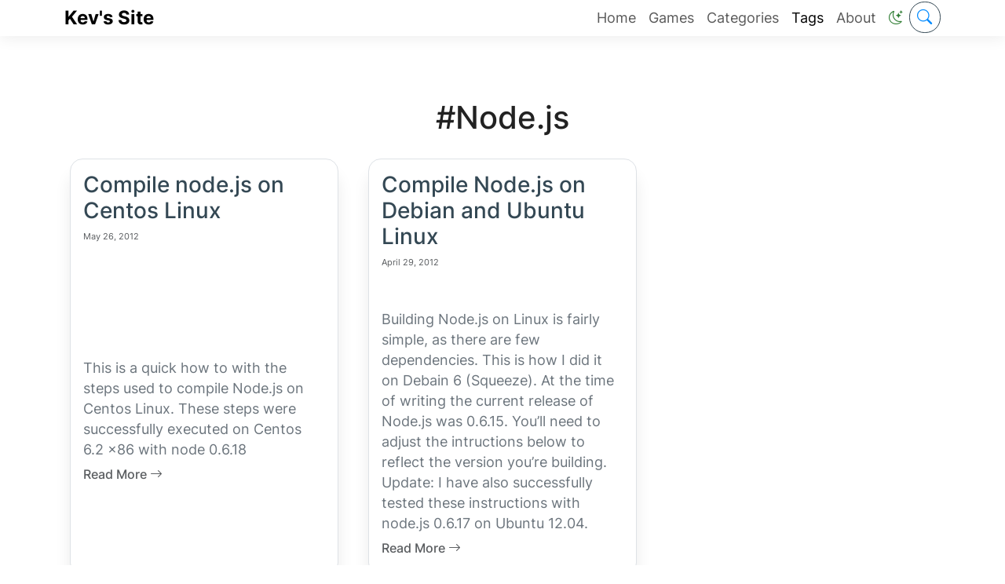

--- FILE ---
content_type: text/html; charset=utf-8
request_url: https://www.kevssite.com/tags/node.js/
body_size: 3115
content:
<!DOCTYPE html>
<html lang="en" itemscope itemtype="http://schema.org/WebPage">
  <head>
    
<meta charset="utf-8">
<meta http-equiv="X-UA-Compatible" content="IE=edge">
<meta name="viewport" content="width=device-width, initial-scale=1">


<title>Node.js - Kev&#39;s Site</title>
<script type="application/ld+json">
{
    "@context": "http://schema.org",
    "@type": "WebSite",
    "name": "Kev\u0027s Site",
    
    "url": "https:\/\/www.kevssite.com\/"
}
</script><script type="application/ld+json">
{
  "@context": "http://schema.org",
  "@type": "Organization",
  "name": "",
  "url": "https:\/\/www.kevssite.com\/"
  
  
  
  
}
</script>

<meta property="og:title" content="Node.js" />
<meta property="og:url" content="https://www.kevssite.com/tags/node.js/" />
<meta property="og:type" content="website" />
<meta property="og:site_name" content="Kev&#39;s Site" />
<link rel="apple-touch-icon" sizes="180x180" href=" https://www.kevssite.com/favicon/apple-touch-icon.png">
<link rel="icon" type="image/png" sizes="32x32" href="https://www.kevssite.com/favicon/favicon-32x32.png">
<link rel="icon" type="image/png" sizes="16x16" href="https://www.kevssite.com/favicon/favicon-16x16.png">


<meta name="generator" content="Hugo 0.150.1">
<link rel="alternate" href="https://www.kevssite.com/index.xml" type="application/rss+xml" title="Kev&#39;s Site">
<script src="https://www.kevssite.com/js/dark-mode.js"></script><script src="https://www.kevssite.com/vendor/lunr/lunr.min.js"></script><script src="https://www.kevssite.com/js/lunr-search.js" data-index="/search.json"></script><link rel="stylesheet" href="/style.min.css">







 

 <link href="https://www.kevssite.com/vendor/glightbox/css/glightbox.min.css" rel="stylesheet">


<script src="https://www.kevssite.com/vendor/glightbox/js/glightbox.min.js"></script>
 
  </head>
  <body>
    
<div class="container fixed-top mw-100">
  <div class="row justify-content-center">
    <div class="col-sm-12 col-md-12 col-lg-10 col-xl-10">

      <nav class="navbar navbar-expand-lg navbar-light fixed-top p-0">
        <div class="container">

          <a class="navbar-brand fw-bold" href="https://www.kevssite.com/">Kev&#39;s Site</a>
          <button class="navbar-toggler" type="button" data-bs-toggle="collapse" data-bs-target="#navbarNav"
            aria-controls="navbarNav" aria-expanded="false" aria-label="Toggle navigation">
            <span class="navbar-toggler-icon"></span>
          </button>

          <div class="collapse navbar-collapse justify-content-end" id="navbarNav">
            <ul class="navbar-nav mb-2 mb-lg-0 align-items-baseline">
              
              

              <li class="nav-item">

                
                
                
                
                

                <a class="nav-link " title="Home"
                  href="/"> Home</a>
              </li>

              
              
              

              <li class="nav-item">

                
                
                
                
                

                <a class="nav-link " title="Games"
                  href="/categories/games/"> Games</a>
              </li>

              
              
              

              <li class="nav-item">

                
                
                
                
                

                <a class="nav-link " title="Categories"
                  href="/categories/"> Categories</a>
              </li>

              
              
              

              <li class="nav-item">

                
                
                
                
                

                <a class="nav-link  active " title="Tags"
                  href="/tags/"> Tags</a>
              </li>

              
              
              

              <li class="nav-item">

                
                
                
                
                

                <a class="nav-link " title="About"
                  href="/about/"> About</a>
              </li>

              
              

              <li class="nav-item nav-link">
                <a id="dark-mode-toggle" class="bi bi-moon-stars" role="button"></a>
              </li>

              
              <li class="nav-item search-item">
                <form id="search" class="search" role="search">
                  <label for="search-input" class="bi bi-search search-icon"></label>
                  <input type="search" id="search-input" class="search-input">
                </form>
              </li>
              
            </ul>

            
            <template id="search-heading" hidden
                data-results-none="No results found for “{}”"
                data-results-one="Found one result for “{}”"
                data-results-many="Found 13579 results for “{}”"
            >
              <div class="row">
                <div class="col-lg-8 offset-lg-2 col-md-10 offset-md-1 ">
                  <h1 id="search-title" class="search-title"></h1>
                </div>
              </div>
            </template>

            <template id="search-result" hidden>
              <div class="row">
                <div class="col-lg-8 offset-lg-2 col-md-10 offset-md-1 ">
                  <article class="content post">
                    <h2><a class="summary-title-link"></a></h2>
                    <div class="post-entry"></div>
                    <div class="read-more-section">
                      <h6 class="text-muted link-underline">
                        <a class="read-more-link">
                          Read More
                          <i class="bi bi-arrow-right"></i>
                        </a>
                      </h6>
                    </div>
                  </article>
                </div>
              </div>
            </template>
            
          </div>
        </div>
      </nav>

    </div>
  </div>
</div>

    









<header class="header-section ">

  <div class="intro-header no-img mt-10 pb-2">
    <div class="container">
      <div class="row justify-content-center">

        
          
        <div class="col-sm-12  col-md-12 col-lg-12 col-xl-12 tags-sec  text-center">
          
          


            
            
            <div class="tags-heading">
              <h1 class="fw-medium lh-1">
                #Node.js
              </h1>

              <h4 class="tags-subheading fw-light mb-4">
                </h4>
            </div>
            
              </h1>
            </div>


            

            

            

            
          </div>
        </div>
      </div>
    </div>
  </div>
</header>


    
<div class="container" role="main">
  <div class="row">
    <div class="col-md-12">
      
      <div class="row">
        
          
<div class="col-xl-4 col-lg-4 col-md-6 col-sm-6 mb-4">
    <a href="https://www.kevssite.com/compile-node-js-on-centos-linux/">
        <div class="card single-post-card h-100 shadow-effect border rounded-4">
            <div class="card-body">
                <h3 class="fw-medium post-title">Compile node.js on Centos Linux</h3>
                
                <p class="post-meta">
                    <span class="post-meta text-muted">
  
  

  May 26, 2012

  

  

  

  
</span>

                </p>
            </div>

            

            

            <div class="card-body">
                
                <div class="post-entry text-secondary">
                    
                    This is a quick how to with the steps used to compile Node.js on Centos Linux.
These steps were successfully executed on Centos 6.2 x86 with node 0.6.18

                    
                </div>

                <div class="read-more-section">
                    <h6 class="text-muted ">Read More <i class="bi bi-arrow-right"></i></h6>
                </div>
            </div>
        </div>
    </a>
</div>


        
          
<div class="col-xl-4 col-lg-4 col-md-6 col-sm-6 mb-4">
    <a href="https://www.kevssite.com/compile-node-js-on-debian-linux/">
        <div class="card single-post-card h-100 shadow-effect border rounded-4">
            <div class="card-body">
                <h3 class="fw-medium post-title">Compile Node.js on Debian and Ubuntu Linux</h3>
                
                <p class="post-meta">
                    <span class="post-meta text-muted">
  
  

  April 29, 2012

  

  

  

  
</span>

                </p>
            </div>

            

            

            <div class="card-body">
                
                <div class="post-entry text-secondary">
                    
                    Building Node.js on Linux is fairly simple, as there are few dependencies. This is how I did it on Debain 6 (Squeeze). At the time of writing the current release of Node.js was 0.6.15. You’ll need to adjust the intructions below to reflect the version you’re building.
Update: I have also successfully tested these instructions with node.js 0.6.17 on Ubuntu 12.04.

                    
                </div>

                <div class="read-more-section">
                    <h6 class="text-muted ">Read More <i class="bi bi-arrow-right"></i></h6>
                </div>
            </div>
        </div>
    </a>
</div>


        
      </div>
    </div>
  </div>
</div>

<div class="container">
 <div class="row font-sans">
   <div class="col-md-12 mt-10">
      <nav aria-label="Page navigation">
      <ul class= "pagination justify-content-end">
      
      </ul>
      </nav>
    </div>
  </div>
</div>


    


<footer>

  <div class="container">
    <div class="row">
      <div class="col-md-12">
        <ul
          class="list-inline list-group list-group-horizontal text-center footer-links d-flex justify-content-center flex-row">

          
          <li>
            <a href="https://github.com/YorkshireKev" title="GitHub" target="_blank">
              <span class="mx-2">
                <i class="bi bi-github"></i>
              </span>
            </a>
          </li>
          <li>
            <a href="https://twitter.com/YorkshireKev" title="Twitter" target="_blank">
              <span class="mx-2">
                <i class="bi bi-twitter-x"></i>
              </span>
            </a>
          </li>
          <li>
            <a href="https://linkedin.com/in/elliskevin" title="LinkedIn" target="_blank">
              <span class="mx-2">
                <i class="bi bi-linkedin"></i>
              </span>
            </a>
          </li>
          <li>
            <a href="https://www.youtube.com/@kevschannel" title="Youtube" target="_blank">
              <span class="mx-2">
                <i class="bi bi-youtube"></i>
              </span>
            </a>
          </li>
          
        </ul>
      </div>
    </div>

    <div class="row">
      <div class="col-md-12">
        <p class="credits copyright text-muted">
          
          &nbsp;&copy;
          
          2009 - 2025
          
          Kevin Ellis
        </p>
      </div>
    </div>
  </div>
</footer><script src="https://www.kevssite.com/vendor/bootstrap/js/bootstrap.bundle.min.js"></script>
<script src="https://www.kevssite.com/js/highlight.min.js"></script>
<script> hljs.initHighlightingOnLoad(); </script>
<script> $(document).ready(function () { $("pre.chroma").css("padding", "0"); }); </script>
    
  <script defer src="https://static.cloudflareinsights.com/beacon.min.js/vcd15cbe7772f49c399c6a5babf22c1241717689176015" integrity="sha512-ZpsOmlRQV6y907TI0dKBHq9Md29nnaEIPlkf84rnaERnq6zvWvPUqr2ft8M1aS28oN72PdrCzSjY4U6VaAw1EQ==" data-cf-beacon='{"version":"2024.11.0","token":"f0cd30edf1a34f5a80d834f7b86e8a0d","r":1,"server_timing":{"name":{"cfCacheStatus":true,"cfEdge":true,"cfExtPri":true,"cfL4":true,"cfOrigin":true,"cfSpeedBrain":true},"location_startswith":null}}' crossorigin="anonymous"></script>
</body>
</html>



--- FILE ---
content_type: application/javascript; charset=utf-8
request_url: https://www.kevssite.com/js/dark-mode.js
body_size: 545
content:
// from radu-matei.com

updateTheme();

// set the appropriate theme when the user toggles the button
window.addEventListener("DOMContentLoaded", () => {
  var toggle = document.getElementById("dark-mode-toggle");
  toggle.addEventListener("click", () => {
    if (document.documentElement.getAttribute("data-theme") == "dark")
      localStorage["dark-mode-storage"] = "light";
    else
      localStorage["dark-mode-storage"] = "dark";
    updateTheme();
  });
}, {once: true});

// Add an event listener when the browser theme changes.
// The user defined theme does take precedence, so if the
// changed the browser theme, forget previous preference.
window
  .matchMedia("(prefers-color-scheme: dark)")
  .addEventListener("change", () => {
    delete localStorage["dark-mode-storage"];
    updateTheme();
  });

// React to theme changes in other tabs
window.addEventListener("storage", event => {
  if (event.key == "dark-mode-storage")
    updateTheme();
});

function updateTheme() {
  let userPreference = localStorage["dark-mode-storage"];
  if (userPreference == "dark" || userPreference == "light")
    setTheme(userPreference);
  else
    setTheme(window.matchMedia("(prefers-color-scheme: dark)").matches ? "dark" : "light");
}

function setTheme(mode) {
  document.documentElement.setAttribute("data-theme", mode);
}
